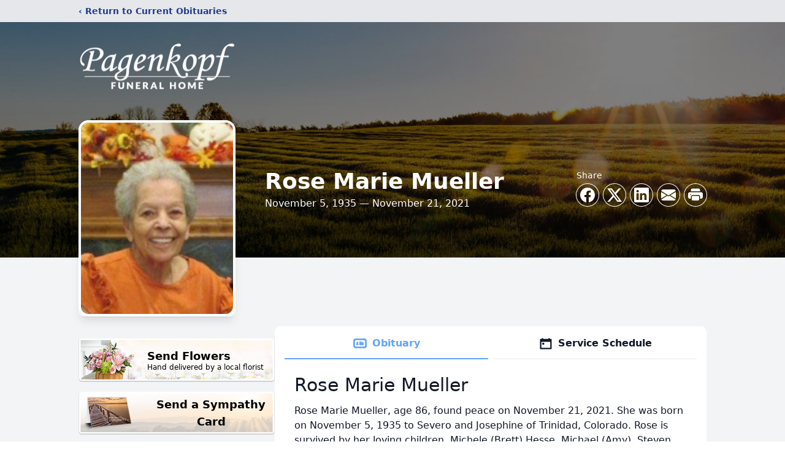

--- FILE ---
content_type: text/html; charset=utf-8
request_url: https://www.google.com/recaptcha/enterprise/anchor?ar=1&k=6LeQ1cUqAAAAAPliUW4B0X1NZqybrLdpkn7Znxhx&co=aHR0cHM6Ly93d3cucGFnZW5rb3BmLmNvbTo0NDM.&hl=en&type=image&v=PoyoqOPhxBO7pBk68S4YbpHZ&theme=light&size=invisible&badge=bottomright&anchor-ms=20000&execute-ms=30000&cb=c06zpo5lqno4
body_size: 48648
content:
<!DOCTYPE HTML><html dir="ltr" lang="en"><head><meta http-equiv="Content-Type" content="text/html; charset=UTF-8">
<meta http-equiv="X-UA-Compatible" content="IE=edge">
<title>reCAPTCHA</title>
<style type="text/css">
/* cyrillic-ext */
@font-face {
  font-family: 'Roboto';
  font-style: normal;
  font-weight: 400;
  font-stretch: 100%;
  src: url(//fonts.gstatic.com/s/roboto/v48/KFO7CnqEu92Fr1ME7kSn66aGLdTylUAMa3GUBHMdazTgWw.woff2) format('woff2');
  unicode-range: U+0460-052F, U+1C80-1C8A, U+20B4, U+2DE0-2DFF, U+A640-A69F, U+FE2E-FE2F;
}
/* cyrillic */
@font-face {
  font-family: 'Roboto';
  font-style: normal;
  font-weight: 400;
  font-stretch: 100%;
  src: url(//fonts.gstatic.com/s/roboto/v48/KFO7CnqEu92Fr1ME7kSn66aGLdTylUAMa3iUBHMdazTgWw.woff2) format('woff2');
  unicode-range: U+0301, U+0400-045F, U+0490-0491, U+04B0-04B1, U+2116;
}
/* greek-ext */
@font-face {
  font-family: 'Roboto';
  font-style: normal;
  font-weight: 400;
  font-stretch: 100%;
  src: url(//fonts.gstatic.com/s/roboto/v48/KFO7CnqEu92Fr1ME7kSn66aGLdTylUAMa3CUBHMdazTgWw.woff2) format('woff2');
  unicode-range: U+1F00-1FFF;
}
/* greek */
@font-face {
  font-family: 'Roboto';
  font-style: normal;
  font-weight: 400;
  font-stretch: 100%;
  src: url(//fonts.gstatic.com/s/roboto/v48/KFO7CnqEu92Fr1ME7kSn66aGLdTylUAMa3-UBHMdazTgWw.woff2) format('woff2');
  unicode-range: U+0370-0377, U+037A-037F, U+0384-038A, U+038C, U+038E-03A1, U+03A3-03FF;
}
/* math */
@font-face {
  font-family: 'Roboto';
  font-style: normal;
  font-weight: 400;
  font-stretch: 100%;
  src: url(//fonts.gstatic.com/s/roboto/v48/KFO7CnqEu92Fr1ME7kSn66aGLdTylUAMawCUBHMdazTgWw.woff2) format('woff2');
  unicode-range: U+0302-0303, U+0305, U+0307-0308, U+0310, U+0312, U+0315, U+031A, U+0326-0327, U+032C, U+032F-0330, U+0332-0333, U+0338, U+033A, U+0346, U+034D, U+0391-03A1, U+03A3-03A9, U+03B1-03C9, U+03D1, U+03D5-03D6, U+03F0-03F1, U+03F4-03F5, U+2016-2017, U+2034-2038, U+203C, U+2040, U+2043, U+2047, U+2050, U+2057, U+205F, U+2070-2071, U+2074-208E, U+2090-209C, U+20D0-20DC, U+20E1, U+20E5-20EF, U+2100-2112, U+2114-2115, U+2117-2121, U+2123-214F, U+2190, U+2192, U+2194-21AE, U+21B0-21E5, U+21F1-21F2, U+21F4-2211, U+2213-2214, U+2216-22FF, U+2308-230B, U+2310, U+2319, U+231C-2321, U+2336-237A, U+237C, U+2395, U+239B-23B7, U+23D0, U+23DC-23E1, U+2474-2475, U+25AF, U+25B3, U+25B7, U+25BD, U+25C1, U+25CA, U+25CC, U+25FB, U+266D-266F, U+27C0-27FF, U+2900-2AFF, U+2B0E-2B11, U+2B30-2B4C, U+2BFE, U+3030, U+FF5B, U+FF5D, U+1D400-1D7FF, U+1EE00-1EEFF;
}
/* symbols */
@font-face {
  font-family: 'Roboto';
  font-style: normal;
  font-weight: 400;
  font-stretch: 100%;
  src: url(//fonts.gstatic.com/s/roboto/v48/KFO7CnqEu92Fr1ME7kSn66aGLdTylUAMaxKUBHMdazTgWw.woff2) format('woff2');
  unicode-range: U+0001-000C, U+000E-001F, U+007F-009F, U+20DD-20E0, U+20E2-20E4, U+2150-218F, U+2190, U+2192, U+2194-2199, U+21AF, U+21E6-21F0, U+21F3, U+2218-2219, U+2299, U+22C4-22C6, U+2300-243F, U+2440-244A, U+2460-24FF, U+25A0-27BF, U+2800-28FF, U+2921-2922, U+2981, U+29BF, U+29EB, U+2B00-2BFF, U+4DC0-4DFF, U+FFF9-FFFB, U+10140-1018E, U+10190-1019C, U+101A0, U+101D0-101FD, U+102E0-102FB, U+10E60-10E7E, U+1D2C0-1D2D3, U+1D2E0-1D37F, U+1F000-1F0FF, U+1F100-1F1AD, U+1F1E6-1F1FF, U+1F30D-1F30F, U+1F315, U+1F31C, U+1F31E, U+1F320-1F32C, U+1F336, U+1F378, U+1F37D, U+1F382, U+1F393-1F39F, U+1F3A7-1F3A8, U+1F3AC-1F3AF, U+1F3C2, U+1F3C4-1F3C6, U+1F3CA-1F3CE, U+1F3D4-1F3E0, U+1F3ED, U+1F3F1-1F3F3, U+1F3F5-1F3F7, U+1F408, U+1F415, U+1F41F, U+1F426, U+1F43F, U+1F441-1F442, U+1F444, U+1F446-1F449, U+1F44C-1F44E, U+1F453, U+1F46A, U+1F47D, U+1F4A3, U+1F4B0, U+1F4B3, U+1F4B9, U+1F4BB, U+1F4BF, U+1F4C8-1F4CB, U+1F4D6, U+1F4DA, U+1F4DF, U+1F4E3-1F4E6, U+1F4EA-1F4ED, U+1F4F7, U+1F4F9-1F4FB, U+1F4FD-1F4FE, U+1F503, U+1F507-1F50B, U+1F50D, U+1F512-1F513, U+1F53E-1F54A, U+1F54F-1F5FA, U+1F610, U+1F650-1F67F, U+1F687, U+1F68D, U+1F691, U+1F694, U+1F698, U+1F6AD, U+1F6B2, U+1F6B9-1F6BA, U+1F6BC, U+1F6C6-1F6CF, U+1F6D3-1F6D7, U+1F6E0-1F6EA, U+1F6F0-1F6F3, U+1F6F7-1F6FC, U+1F700-1F7FF, U+1F800-1F80B, U+1F810-1F847, U+1F850-1F859, U+1F860-1F887, U+1F890-1F8AD, U+1F8B0-1F8BB, U+1F8C0-1F8C1, U+1F900-1F90B, U+1F93B, U+1F946, U+1F984, U+1F996, U+1F9E9, U+1FA00-1FA6F, U+1FA70-1FA7C, U+1FA80-1FA89, U+1FA8F-1FAC6, U+1FACE-1FADC, U+1FADF-1FAE9, U+1FAF0-1FAF8, U+1FB00-1FBFF;
}
/* vietnamese */
@font-face {
  font-family: 'Roboto';
  font-style: normal;
  font-weight: 400;
  font-stretch: 100%;
  src: url(//fonts.gstatic.com/s/roboto/v48/KFO7CnqEu92Fr1ME7kSn66aGLdTylUAMa3OUBHMdazTgWw.woff2) format('woff2');
  unicode-range: U+0102-0103, U+0110-0111, U+0128-0129, U+0168-0169, U+01A0-01A1, U+01AF-01B0, U+0300-0301, U+0303-0304, U+0308-0309, U+0323, U+0329, U+1EA0-1EF9, U+20AB;
}
/* latin-ext */
@font-face {
  font-family: 'Roboto';
  font-style: normal;
  font-weight: 400;
  font-stretch: 100%;
  src: url(//fonts.gstatic.com/s/roboto/v48/KFO7CnqEu92Fr1ME7kSn66aGLdTylUAMa3KUBHMdazTgWw.woff2) format('woff2');
  unicode-range: U+0100-02BA, U+02BD-02C5, U+02C7-02CC, U+02CE-02D7, U+02DD-02FF, U+0304, U+0308, U+0329, U+1D00-1DBF, U+1E00-1E9F, U+1EF2-1EFF, U+2020, U+20A0-20AB, U+20AD-20C0, U+2113, U+2C60-2C7F, U+A720-A7FF;
}
/* latin */
@font-face {
  font-family: 'Roboto';
  font-style: normal;
  font-weight: 400;
  font-stretch: 100%;
  src: url(//fonts.gstatic.com/s/roboto/v48/KFO7CnqEu92Fr1ME7kSn66aGLdTylUAMa3yUBHMdazQ.woff2) format('woff2');
  unicode-range: U+0000-00FF, U+0131, U+0152-0153, U+02BB-02BC, U+02C6, U+02DA, U+02DC, U+0304, U+0308, U+0329, U+2000-206F, U+20AC, U+2122, U+2191, U+2193, U+2212, U+2215, U+FEFF, U+FFFD;
}
/* cyrillic-ext */
@font-face {
  font-family: 'Roboto';
  font-style: normal;
  font-weight: 500;
  font-stretch: 100%;
  src: url(//fonts.gstatic.com/s/roboto/v48/KFO7CnqEu92Fr1ME7kSn66aGLdTylUAMa3GUBHMdazTgWw.woff2) format('woff2');
  unicode-range: U+0460-052F, U+1C80-1C8A, U+20B4, U+2DE0-2DFF, U+A640-A69F, U+FE2E-FE2F;
}
/* cyrillic */
@font-face {
  font-family: 'Roboto';
  font-style: normal;
  font-weight: 500;
  font-stretch: 100%;
  src: url(//fonts.gstatic.com/s/roboto/v48/KFO7CnqEu92Fr1ME7kSn66aGLdTylUAMa3iUBHMdazTgWw.woff2) format('woff2');
  unicode-range: U+0301, U+0400-045F, U+0490-0491, U+04B0-04B1, U+2116;
}
/* greek-ext */
@font-face {
  font-family: 'Roboto';
  font-style: normal;
  font-weight: 500;
  font-stretch: 100%;
  src: url(//fonts.gstatic.com/s/roboto/v48/KFO7CnqEu92Fr1ME7kSn66aGLdTylUAMa3CUBHMdazTgWw.woff2) format('woff2');
  unicode-range: U+1F00-1FFF;
}
/* greek */
@font-face {
  font-family: 'Roboto';
  font-style: normal;
  font-weight: 500;
  font-stretch: 100%;
  src: url(//fonts.gstatic.com/s/roboto/v48/KFO7CnqEu92Fr1ME7kSn66aGLdTylUAMa3-UBHMdazTgWw.woff2) format('woff2');
  unicode-range: U+0370-0377, U+037A-037F, U+0384-038A, U+038C, U+038E-03A1, U+03A3-03FF;
}
/* math */
@font-face {
  font-family: 'Roboto';
  font-style: normal;
  font-weight: 500;
  font-stretch: 100%;
  src: url(//fonts.gstatic.com/s/roboto/v48/KFO7CnqEu92Fr1ME7kSn66aGLdTylUAMawCUBHMdazTgWw.woff2) format('woff2');
  unicode-range: U+0302-0303, U+0305, U+0307-0308, U+0310, U+0312, U+0315, U+031A, U+0326-0327, U+032C, U+032F-0330, U+0332-0333, U+0338, U+033A, U+0346, U+034D, U+0391-03A1, U+03A3-03A9, U+03B1-03C9, U+03D1, U+03D5-03D6, U+03F0-03F1, U+03F4-03F5, U+2016-2017, U+2034-2038, U+203C, U+2040, U+2043, U+2047, U+2050, U+2057, U+205F, U+2070-2071, U+2074-208E, U+2090-209C, U+20D0-20DC, U+20E1, U+20E5-20EF, U+2100-2112, U+2114-2115, U+2117-2121, U+2123-214F, U+2190, U+2192, U+2194-21AE, U+21B0-21E5, U+21F1-21F2, U+21F4-2211, U+2213-2214, U+2216-22FF, U+2308-230B, U+2310, U+2319, U+231C-2321, U+2336-237A, U+237C, U+2395, U+239B-23B7, U+23D0, U+23DC-23E1, U+2474-2475, U+25AF, U+25B3, U+25B7, U+25BD, U+25C1, U+25CA, U+25CC, U+25FB, U+266D-266F, U+27C0-27FF, U+2900-2AFF, U+2B0E-2B11, U+2B30-2B4C, U+2BFE, U+3030, U+FF5B, U+FF5D, U+1D400-1D7FF, U+1EE00-1EEFF;
}
/* symbols */
@font-face {
  font-family: 'Roboto';
  font-style: normal;
  font-weight: 500;
  font-stretch: 100%;
  src: url(//fonts.gstatic.com/s/roboto/v48/KFO7CnqEu92Fr1ME7kSn66aGLdTylUAMaxKUBHMdazTgWw.woff2) format('woff2');
  unicode-range: U+0001-000C, U+000E-001F, U+007F-009F, U+20DD-20E0, U+20E2-20E4, U+2150-218F, U+2190, U+2192, U+2194-2199, U+21AF, U+21E6-21F0, U+21F3, U+2218-2219, U+2299, U+22C4-22C6, U+2300-243F, U+2440-244A, U+2460-24FF, U+25A0-27BF, U+2800-28FF, U+2921-2922, U+2981, U+29BF, U+29EB, U+2B00-2BFF, U+4DC0-4DFF, U+FFF9-FFFB, U+10140-1018E, U+10190-1019C, U+101A0, U+101D0-101FD, U+102E0-102FB, U+10E60-10E7E, U+1D2C0-1D2D3, U+1D2E0-1D37F, U+1F000-1F0FF, U+1F100-1F1AD, U+1F1E6-1F1FF, U+1F30D-1F30F, U+1F315, U+1F31C, U+1F31E, U+1F320-1F32C, U+1F336, U+1F378, U+1F37D, U+1F382, U+1F393-1F39F, U+1F3A7-1F3A8, U+1F3AC-1F3AF, U+1F3C2, U+1F3C4-1F3C6, U+1F3CA-1F3CE, U+1F3D4-1F3E0, U+1F3ED, U+1F3F1-1F3F3, U+1F3F5-1F3F7, U+1F408, U+1F415, U+1F41F, U+1F426, U+1F43F, U+1F441-1F442, U+1F444, U+1F446-1F449, U+1F44C-1F44E, U+1F453, U+1F46A, U+1F47D, U+1F4A3, U+1F4B0, U+1F4B3, U+1F4B9, U+1F4BB, U+1F4BF, U+1F4C8-1F4CB, U+1F4D6, U+1F4DA, U+1F4DF, U+1F4E3-1F4E6, U+1F4EA-1F4ED, U+1F4F7, U+1F4F9-1F4FB, U+1F4FD-1F4FE, U+1F503, U+1F507-1F50B, U+1F50D, U+1F512-1F513, U+1F53E-1F54A, U+1F54F-1F5FA, U+1F610, U+1F650-1F67F, U+1F687, U+1F68D, U+1F691, U+1F694, U+1F698, U+1F6AD, U+1F6B2, U+1F6B9-1F6BA, U+1F6BC, U+1F6C6-1F6CF, U+1F6D3-1F6D7, U+1F6E0-1F6EA, U+1F6F0-1F6F3, U+1F6F7-1F6FC, U+1F700-1F7FF, U+1F800-1F80B, U+1F810-1F847, U+1F850-1F859, U+1F860-1F887, U+1F890-1F8AD, U+1F8B0-1F8BB, U+1F8C0-1F8C1, U+1F900-1F90B, U+1F93B, U+1F946, U+1F984, U+1F996, U+1F9E9, U+1FA00-1FA6F, U+1FA70-1FA7C, U+1FA80-1FA89, U+1FA8F-1FAC6, U+1FACE-1FADC, U+1FADF-1FAE9, U+1FAF0-1FAF8, U+1FB00-1FBFF;
}
/* vietnamese */
@font-face {
  font-family: 'Roboto';
  font-style: normal;
  font-weight: 500;
  font-stretch: 100%;
  src: url(//fonts.gstatic.com/s/roboto/v48/KFO7CnqEu92Fr1ME7kSn66aGLdTylUAMa3OUBHMdazTgWw.woff2) format('woff2');
  unicode-range: U+0102-0103, U+0110-0111, U+0128-0129, U+0168-0169, U+01A0-01A1, U+01AF-01B0, U+0300-0301, U+0303-0304, U+0308-0309, U+0323, U+0329, U+1EA0-1EF9, U+20AB;
}
/* latin-ext */
@font-face {
  font-family: 'Roboto';
  font-style: normal;
  font-weight: 500;
  font-stretch: 100%;
  src: url(//fonts.gstatic.com/s/roboto/v48/KFO7CnqEu92Fr1ME7kSn66aGLdTylUAMa3KUBHMdazTgWw.woff2) format('woff2');
  unicode-range: U+0100-02BA, U+02BD-02C5, U+02C7-02CC, U+02CE-02D7, U+02DD-02FF, U+0304, U+0308, U+0329, U+1D00-1DBF, U+1E00-1E9F, U+1EF2-1EFF, U+2020, U+20A0-20AB, U+20AD-20C0, U+2113, U+2C60-2C7F, U+A720-A7FF;
}
/* latin */
@font-face {
  font-family: 'Roboto';
  font-style: normal;
  font-weight: 500;
  font-stretch: 100%;
  src: url(//fonts.gstatic.com/s/roboto/v48/KFO7CnqEu92Fr1ME7kSn66aGLdTylUAMa3yUBHMdazQ.woff2) format('woff2');
  unicode-range: U+0000-00FF, U+0131, U+0152-0153, U+02BB-02BC, U+02C6, U+02DA, U+02DC, U+0304, U+0308, U+0329, U+2000-206F, U+20AC, U+2122, U+2191, U+2193, U+2212, U+2215, U+FEFF, U+FFFD;
}
/* cyrillic-ext */
@font-face {
  font-family: 'Roboto';
  font-style: normal;
  font-weight: 900;
  font-stretch: 100%;
  src: url(//fonts.gstatic.com/s/roboto/v48/KFO7CnqEu92Fr1ME7kSn66aGLdTylUAMa3GUBHMdazTgWw.woff2) format('woff2');
  unicode-range: U+0460-052F, U+1C80-1C8A, U+20B4, U+2DE0-2DFF, U+A640-A69F, U+FE2E-FE2F;
}
/* cyrillic */
@font-face {
  font-family: 'Roboto';
  font-style: normal;
  font-weight: 900;
  font-stretch: 100%;
  src: url(//fonts.gstatic.com/s/roboto/v48/KFO7CnqEu92Fr1ME7kSn66aGLdTylUAMa3iUBHMdazTgWw.woff2) format('woff2');
  unicode-range: U+0301, U+0400-045F, U+0490-0491, U+04B0-04B1, U+2116;
}
/* greek-ext */
@font-face {
  font-family: 'Roboto';
  font-style: normal;
  font-weight: 900;
  font-stretch: 100%;
  src: url(//fonts.gstatic.com/s/roboto/v48/KFO7CnqEu92Fr1ME7kSn66aGLdTylUAMa3CUBHMdazTgWw.woff2) format('woff2');
  unicode-range: U+1F00-1FFF;
}
/* greek */
@font-face {
  font-family: 'Roboto';
  font-style: normal;
  font-weight: 900;
  font-stretch: 100%;
  src: url(//fonts.gstatic.com/s/roboto/v48/KFO7CnqEu92Fr1ME7kSn66aGLdTylUAMa3-UBHMdazTgWw.woff2) format('woff2');
  unicode-range: U+0370-0377, U+037A-037F, U+0384-038A, U+038C, U+038E-03A1, U+03A3-03FF;
}
/* math */
@font-face {
  font-family: 'Roboto';
  font-style: normal;
  font-weight: 900;
  font-stretch: 100%;
  src: url(//fonts.gstatic.com/s/roboto/v48/KFO7CnqEu92Fr1ME7kSn66aGLdTylUAMawCUBHMdazTgWw.woff2) format('woff2');
  unicode-range: U+0302-0303, U+0305, U+0307-0308, U+0310, U+0312, U+0315, U+031A, U+0326-0327, U+032C, U+032F-0330, U+0332-0333, U+0338, U+033A, U+0346, U+034D, U+0391-03A1, U+03A3-03A9, U+03B1-03C9, U+03D1, U+03D5-03D6, U+03F0-03F1, U+03F4-03F5, U+2016-2017, U+2034-2038, U+203C, U+2040, U+2043, U+2047, U+2050, U+2057, U+205F, U+2070-2071, U+2074-208E, U+2090-209C, U+20D0-20DC, U+20E1, U+20E5-20EF, U+2100-2112, U+2114-2115, U+2117-2121, U+2123-214F, U+2190, U+2192, U+2194-21AE, U+21B0-21E5, U+21F1-21F2, U+21F4-2211, U+2213-2214, U+2216-22FF, U+2308-230B, U+2310, U+2319, U+231C-2321, U+2336-237A, U+237C, U+2395, U+239B-23B7, U+23D0, U+23DC-23E1, U+2474-2475, U+25AF, U+25B3, U+25B7, U+25BD, U+25C1, U+25CA, U+25CC, U+25FB, U+266D-266F, U+27C0-27FF, U+2900-2AFF, U+2B0E-2B11, U+2B30-2B4C, U+2BFE, U+3030, U+FF5B, U+FF5D, U+1D400-1D7FF, U+1EE00-1EEFF;
}
/* symbols */
@font-face {
  font-family: 'Roboto';
  font-style: normal;
  font-weight: 900;
  font-stretch: 100%;
  src: url(//fonts.gstatic.com/s/roboto/v48/KFO7CnqEu92Fr1ME7kSn66aGLdTylUAMaxKUBHMdazTgWw.woff2) format('woff2');
  unicode-range: U+0001-000C, U+000E-001F, U+007F-009F, U+20DD-20E0, U+20E2-20E4, U+2150-218F, U+2190, U+2192, U+2194-2199, U+21AF, U+21E6-21F0, U+21F3, U+2218-2219, U+2299, U+22C4-22C6, U+2300-243F, U+2440-244A, U+2460-24FF, U+25A0-27BF, U+2800-28FF, U+2921-2922, U+2981, U+29BF, U+29EB, U+2B00-2BFF, U+4DC0-4DFF, U+FFF9-FFFB, U+10140-1018E, U+10190-1019C, U+101A0, U+101D0-101FD, U+102E0-102FB, U+10E60-10E7E, U+1D2C0-1D2D3, U+1D2E0-1D37F, U+1F000-1F0FF, U+1F100-1F1AD, U+1F1E6-1F1FF, U+1F30D-1F30F, U+1F315, U+1F31C, U+1F31E, U+1F320-1F32C, U+1F336, U+1F378, U+1F37D, U+1F382, U+1F393-1F39F, U+1F3A7-1F3A8, U+1F3AC-1F3AF, U+1F3C2, U+1F3C4-1F3C6, U+1F3CA-1F3CE, U+1F3D4-1F3E0, U+1F3ED, U+1F3F1-1F3F3, U+1F3F5-1F3F7, U+1F408, U+1F415, U+1F41F, U+1F426, U+1F43F, U+1F441-1F442, U+1F444, U+1F446-1F449, U+1F44C-1F44E, U+1F453, U+1F46A, U+1F47D, U+1F4A3, U+1F4B0, U+1F4B3, U+1F4B9, U+1F4BB, U+1F4BF, U+1F4C8-1F4CB, U+1F4D6, U+1F4DA, U+1F4DF, U+1F4E3-1F4E6, U+1F4EA-1F4ED, U+1F4F7, U+1F4F9-1F4FB, U+1F4FD-1F4FE, U+1F503, U+1F507-1F50B, U+1F50D, U+1F512-1F513, U+1F53E-1F54A, U+1F54F-1F5FA, U+1F610, U+1F650-1F67F, U+1F687, U+1F68D, U+1F691, U+1F694, U+1F698, U+1F6AD, U+1F6B2, U+1F6B9-1F6BA, U+1F6BC, U+1F6C6-1F6CF, U+1F6D3-1F6D7, U+1F6E0-1F6EA, U+1F6F0-1F6F3, U+1F6F7-1F6FC, U+1F700-1F7FF, U+1F800-1F80B, U+1F810-1F847, U+1F850-1F859, U+1F860-1F887, U+1F890-1F8AD, U+1F8B0-1F8BB, U+1F8C0-1F8C1, U+1F900-1F90B, U+1F93B, U+1F946, U+1F984, U+1F996, U+1F9E9, U+1FA00-1FA6F, U+1FA70-1FA7C, U+1FA80-1FA89, U+1FA8F-1FAC6, U+1FACE-1FADC, U+1FADF-1FAE9, U+1FAF0-1FAF8, U+1FB00-1FBFF;
}
/* vietnamese */
@font-face {
  font-family: 'Roboto';
  font-style: normal;
  font-weight: 900;
  font-stretch: 100%;
  src: url(//fonts.gstatic.com/s/roboto/v48/KFO7CnqEu92Fr1ME7kSn66aGLdTylUAMa3OUBHMdazTgWw.woff2) format('woff2');
  unicode-range: U+0102-0103, U+0110-0111, U+0128-0129, U+0168-0169, U+01A0-01A1, U+01AF-01B0, U+0300-0301, U+0303-0304, U+0308-0309, U+0323, U+0329, U+1EA0-1EF9, U+20AB;
}
/* latin-ext */
@font-face {
  font-family: 'Roboto';
  font-style: normal;
  font-weight: 900;
  font-stretch: 100%;
  src: url(//fonts.gstatic.com/s/roboto/v48/KFO7CnqEu92Fr1ME7kSn66aGLdTylUAMa3KUBHMdazTgWw.woff2) format('woff2');
  unicode-range: U+0100-02BA, U+02BD-02C5, U+02C7-02CC, U+02CE-02D7, U+02DD-02FF, U+0304, U+0308, U+0329, U+1D00-1DBF, U+1E00-1E9F, U+1EF2-1EFF, U+2020, U+20A0-20AB, U+20AD-20C0, U+2113, U+2C60-2C7F, U+A720-A7FF;
}
/* latin */
@font-face {
  font-family: 'Roboto';
  font-style: normal;
  font-weight: 900;
  font-stretch: 100%;
  src: url(//fonts.gstatic.com/s/roboto/v48/KFO7CnqEu92Fr1ME7kSn66aGLdTylUAMa3yUBHMdazQ.woff2) format('woff2');
  unicode-range: U+0000-00FF, U+0131, U+0152-0153, U+02BB-02BC, U+02C6, U+02DA, U+02DC, U+0304, U+0308, U+0329, U+2000-206F, U+20AC, U+2122, U+2191, U+2193, U+2212, U+2215, U+FEFF, U+FFFD;
}

</style>
<link rel="stylesheet" type="text/css" href="https://www.gstatic.com/recaptcha/releases/PoyoqOPhxBO7pBk68S4YbpHZ/styles__ltr.css">
<script nonce="8D03CF4YjuPdDObdaqIT8g" type="text/javascript">window['__recaptcha_api'] = 'https://www.google.com/recaptcha/enterprise/';</script>
<script type="text/javascript" src="https://www.gstatic.com/recaptcha/releases/PoyoqOPhxBO7pBk68S4YbpHZ/recaptcha__en.js" nonce="8D03CF4YjuPdDObdaqIT8g">
      
    </script></head>
<body><div id="rc-anchor-alert" class="rc-anchor-alert"></div>
<input type="hidden" id="recaptcha-token" value="[base64]">
<script type="text/javascript" nonce="8D03CF4YjuPdDObdaqIT8g">
      recaptcha.anchor.Main.init("[\x22ainput\x22,[\x22bgdata\x22,\x22\x22,\[base64]/[base64]/[base64]/ZyhXLGgpOnEoW04sMjEsbF0sVywwKSxoKSxmYWxzZSxmYWxzZSl9Y2F0Y2goayl7RygzNTgsVyk/[base64]/[base64]/[base64]/[base64]/[base64]/[base64]/[base64]/bmV3IEJbT10oRFswXSk6dz09Mj9uZXcgQltPXShEWzBdLERbMV0pOnc9PTM/bmV3IEJbT10oRFswXSxEWzFdLERbMl0pOnc9PTQ/[base64]/[base64]/[base64]/[base64]/[base64]\\u003d\x22,\[base64]\x22,\x22SsOZM8Oow6vDosOxJcOxw54bIMOLwo8AwohtwrfCvMKpMsKvwonDj8KSPMObw5/Du8O2w4fDum/Dnzdqw5ZgNcKPwpbCtMKRbMKdw4fDu8OyHzYgw6/DusO5F8KnRsKKwqwDcMOnBMKew7FAbcKWYDBBwpbCr8O/FD9MDcKzwoTDmgZOWQrCvsOLF8OEeG8CVGjDkcKnJxdebnsLFMKzVGfDnMOsb8KlLMOTwo/[base64]/DqMKlwoXCkcOlDRLCvMKDw5PDtGYFwofCoWHDn8OIe8KHwrLCqsKAZz/DikPCucKyN8KMwrzCqFt4w6LCs8OGw7NrD8KvD1/[base64]/Dp3UQV8KGUS3CqsO1E2piPmTDucOKwqvCryAUXsOow7rCtzFwG0nDqzjDi28rwq9DMsKRw5zChcKLCRwIw5LCoyrCngN0wrExw4LCukIqfhcWwobCgMK4IsKSEjfChUTDjsKowq/Dpn5LRMK+dXzDti7CqcO9woFgWD/[base64]/CqcKueArDvcO4wrbCvS0wZMO+ZcOIw74zd8Olw4vCtB0BwpjDgcOrFgbDni3CkcKMw43Dui7Do1EJf8KvHHvDpW/CssO5w7UnYcKqRSE2f8K1w6PCoSTDksKdBcO5wrfDlMKnwqsMdB3ChW7DnX06w45VwozDvsKWw7nDpMK+w7PDnipbbsKRSWwEYHjDl3h3wrnCpX7CoGDCrsOSwo81w6QoPMK8SsKafMKew5xPeTrDrMKHw7BTaMOQfDvCr8Kow7nCo8OHfyjClAIaRsKvw6/[base64]/[base64]/fcKjeMKTDyLDg0TDo8KzKcOyScO1WMKiRH1Rw4Azw5gEw4h8IcOJw7fDrF3Ch8OYw7fCkcKgw57Cv8KFwq/[base64]/DucOIw4fDvsODEhQ7wrHDox7DjcKJw5Rfw7YfJMKzBsKWQMK6GynDtH7CkMOfEntMw61cwo5ywrbDhFsVcWEJMcONwrBrRCfCq8KOesKTPcKpw7xqw4HDmC/CjG/[base64]/CpcKmwqxrwoUWQGvCiwLDisKmw5PDh8OQBjR9fEQBMkXDmmrClzLDkAFnwovCiDrCgyjDg8OFw6cXwogGNm9eYsOTw7LDjg0RwozConF2wrTCpEs2w5sXw7x2w7YDwo/DucOqCMOfwrl9TFtnw6LDonLCmMKwUlYQwqDCki8TO8KsDyE+OhRqMMOZwrrCvMKGYsKfwrbDghHDjQXCoDUrw7DCsD3DmjjDpMOeZmElwrHCu0DDvSLCqsKCEjQ7UsKmw6pLAyPDnMKGw7rCrsK4WsOPwpYVYCM0ECTDojHDgcO/DcKhLHnDqSgKV8KDwrg0w5tTw7zDpMK2wojCgMKfXcOnYAjDmsODwr3CpUVFwo0qcMKFw5N9fcODEX7DugnCvAUhL8KabFrDhsK1wq7DpR/Drz7CocKKem5vwrjCtQ7CpmbCjhB1EMKKYsOqKEvDo8OWwpLDiMO5T1fChjYsL8OWSMOAwoZywq/ChcO+LcOgw7HCiwHDoQnCmD5SScKCWXAKw5nCg19QX8O+w6XCg1rDvH83wpMtwrIYAm3CqELDgWXDvC/Dv1jDkxnCgMOhwpMNw4R1w7TCp1NMwoJJwpvCuSLCgMKdw57ChcOfXsO6w754IkEtwr/Cr8KEwoUSw4HCscKfBCnDoRfDj3XChsO/S8Ouw4low65JwrB1w4sbw649w4PDkcKmXcO7wrvDgsKXVcKWGcK9LcKyEMOhw6jCp0gLwrA0wqd9wqPDkGfDiXvCtzLDgVHDoAjCoh4mJh8qwqTDukzDlsOyCm0vJl7CssO7eAvCtgvDngvDoMOJw7zDt8KfNT/DhBcBwqI8w6RJwpFuwrhqb8KvUXd6XQ/[base64]/CqcK3fzDDsyEXfSzCiMOcPMKbwoHDigDCq1kNP8KLwqtmw7x6ayw1w7TDvsKSfcO0QcK3wo9RwofCvmrDqcKgJRbDsgPCrsO4w4ZvIGfCh0NZwoY+w6o/a3/DrMOyw6s7LXjCvMKuQDLDh2cXwqTCoGLCqVbDrx4lwqHDsSTDoRVNDE1Cw6fCuCHCs8K4cQZIacOMAlrCgsOuw6vDpi7DmcKXXE9/w4JXw517XCvDoA3DqMORw6Q9w4vDlwrDhj0kwrXDlQNrLEoGwp0HwqzDpsOLw5MIw5YfPMOecyZHIAdELFnCrMK1w5w7w50hwrDDtsKtNsKmX8KWAiHCh3fDs8O5SwAkD0BJw6dIMTrDkMKkccKawoHDjWjCm8KgwonDr8KQw4/DvgbClsOxDGTDhsKYwpTDl8K/w6vCusOEGxDCnF7Dr8ORwo/Ct8O4XMOWw7DCrEZQCEwCHMOCbk84OcOuGMKzKFZ2wrrCj8OaaMOLfWcwwpHDkhRTwrAiAsKawrzCiUsNw4giNsKPw7XDucOCw4rCh8KwDMKAWyFFDyXDlsKvw6cywrNOTlMBw4/DhlzDmsKUw7/Cr8OCwqbCqsOUwrVVRMOFdjfCrw7DuMOVwpx8OcKNOR3Csg/DrMOpw6rDrMKbQwHCgcK8FQDCoi0PUsKTw7DDgcOUw7NTMhJZN2jChsKbwrsdB8OMREvCt8KPM0rDq8KrwqJVE8K8QMKJW8KBfcKXwox+w5PCmBgawrZawq/[base64]/Cm8O4wpnCtAvCgwfDvg49w7PDhsK1w7ETw51Aa2rCs8KFw7LCjMO2S8O8XcOQwqZSwosTbzfCkcKcwoPCu3MPVU7DrcOgV8OwwqdOwoPCuhNiFsO0N8K7SBzCmgggHXzDqXHDv8OVwqMxUsKUS8Klw4lEGMKBL8O8wr7CknnCjMOrw6UrYsOOQDkteMOow6bCpMOpw4/CnV5Pw75/[base64]/[base64]/DllnCilt3wrvCssK4PzYdw57Dhx/ClcO/GcOIw745wrUHw5YpXcOVB8Ksw5jDnMKSGiJRw7DDnsKhw5Q5WcOIwrjCmS7ChsO4w4BLw4fCvMK3wqrCscKEw6fCg8Ktw6dUwo/DusOLUk4EY8KAwqrDhMOUw59RNhczw75mY03CuTfDp8OWw5HDscKmVMK6fwrDmncOwockw7dGwqrClmfDs8KgfG3CugbDh8OjwqrDqAvDnRrCt8O3wrlkaA/[base64]/VsKWwrl3w7hYwrt4esOpb3I/NgDCuF7CjhQzHQI9RhDDg8KPw5M5w6DDusOTw7New7HCtMOTHEV6w7LCgATDtlBOSMKKXsKBw4rDmcK9wpLDr8KmcVnDhsO8emTDqDkBU2hxwrB6woo4w6/[base64]/[base64]/[base64]/CsEnDuMOCXnhiw4BiW0Maw7/[base64]/DqMKjwrPDi8O/ZF7ChxoKI8K/wq7DgUUmwptZZkvCqThrw6DCtMKxawrDucKgacODw5HDihkNA8Ojwr7CuGdDN8OTw5ELw4pOw6TDkgTDth4IEsOAwrgIw4UQw5MfZcOGeDDDoMKVw5RPQcKqf8KXJ17DhcK/Lhl4w5Y+w4/DpcKXejbCq8OlaMOHSMKta8OcfsKfHMKZwovCmSBxwq5RfsObHcK5w5p/w51kfcO9XcKNesO2JsKTw6E6f0rCuEHDlMOSwqnDsMOwQ8KMw5PDkMKmw6dXJ8KhLMOLw6EOwqFxw5Byw7lkw4nDjsOxw5jDu2lXa8KXJ8KNw61PwqzCpsKaw7Q5SjlTw4DDvkFvLV7Cn0MmMcKdw4MRwpLCnFBXwrjDvzfDtcOiwovDrcOvw7jCvsK5wqQWRMK5C3/Ct8OANcOoYcKewpYGw5XDuF4fwrDDqVtLw5zDhlEjfyjDvFTCrsK3wo7DgMOZw71aMgFewrbCosKXIMK7woJHw73CnsOxw6DDucKPa8Klw7vCvhkLw68qZgcUw6Ine8OVWANJw6EXwp/Cq2kRwqTCncKuAQx9agnDtnbCj8KXw6HDjMKdw6NgXm1yw5TCoy7DnsKzcV1QwrvCl8K0w7tPEVkJw6PDmkDCvsKQwpMMT8K0Q8KzwqXDoXLCr8OKwodHw4g4AcO1wpsjTcKTw6jCqsKLwoPCqGrDm8KAw4BkwpFPwp1BRcOGw7ZawrfCiwBWXVrDosO8w6E+JxU/w5vDhjzCl8Knw5UEw7bDtznDuCFgV2XDhU3DokAHLmjDvgfCvMK+woTCisKsw4kqVsK9asK/[base64]/CicOzw4bCg1EhcsKSw74Mw7wbwrY8eTxnOQsUw6/DjBwGI8KBwrFPwqdNwrLCpMKqw4/[base64]/w67Di8KadsKEM27DsRXCrcK2aMO3JcK/woYIwq/CqgsIfMK/w5QZwolAwoB9w6Zyw7NMwqXDs8KdBH7DhRcjQH7CggzChxQNBi8uw5Jww7DDisO4w68fEMOoa1FQZMKVNMKWbMO9wpxqwpAKd8KGKx52wqHCisKawq/DoCl8Y0/CrR13CMKPRnnCsWrCq3bClcKyJsKbw7/[base64]/[base64]/[base64]/[base64]/Du8O4w4vDsMOwSMO5wqfDhcOyw5nCty57d8K9Sw7DhcKVw7Q3w6bDnMOOYcKHQTXDuhPCvkh1w6PClcK/w4dXcUE6O8OPFGzCqsOYw6LDnydwfcOkEyrDslwYw7rDgcKCMjzDuV0Bw6nCgQXCnix6LVLCrQAuGhkCFMKVwq/DsDPDisKMeDsHw6BBwr/CuVE6HMOeIALDsHYTwq3CqgocRcKSwoLDgjhKLRDCj8KgCxIJQFrDo2xrw7plwokfbEJ7w5o9BMOob8K4fQQWEVd/w47Dv8Kha3jCuyA+WnfCpVNhHMKRMcKnwpNPQwoyw4Umw4DCnmHCnsK3wqgnZWbDgcKiTXDCmCY9w5twGgdpFXpiwq7DmsKFw5zChcKRwrnCk1vCgmxJIMO9wodzaMOMAEnCkDhAwpPDpsOMwp3DssONwq/DljzDilzDhMO4wp10wrnCusOkD1QVU8KQw5jDhXLDkRjCkxXCtcKqEQ5ZFm0LWlFiw58Vw6B7wqPCmsKtwqczw5/CkmTCrnfDlC5vWMK8DjAMNsORFcOuwr7DoMKQLlB2wqXCusK3w4liwrTDicOgVDvDjcOaWBnDhGw/[base64]/XnJNw6liwr3DlMKPJ2FrMsKUwqHDgsOZOMOnwrHDusKhIl7DsHtyw6gaIVExw55ew7/[base64]/DvA3Dl8O+w4hhwqFMfVVwwqXDisOMw77ClMOVwrfDjMOBw446woUPHcKdVMOXw5HClcK9w6fDusKnwoclw5LDqAV1ZUAFX8OIw7kbw6rCqm/CpR/Dg8Ojw43Dmi7CmsKawoBsw4DCg3bDgGELwqJ/NcKNSsKxL2TDkcKmwrcyJMOVURZvWsKVwolOw5bClkbDq8O5w7IhCEsjw54hVGJVw4BWfcOjO0zDj8KxNzbCkMKJHcK2PhnCmTHCgMOTw4PCp8KiJRtzw6h/wpt4I0FsOMOODcKowq7CmsOlKkrDk8OSwrQNwqofw7N2wrXCncK6ZsOlw6TDgGDDgW/DiMKVJcK9Hxcbw7bCpsOlwobCkg5Zw4DCucOzw4gIG8OjOcOmPcOTfwtpR8Opw67Co3EGS8OvVFE0cijCrzjDrcK1NG9tw67DsksnwrQ9P3DDjSJgw4rDkF/[base64]/CtcKtwocXw4vDr8KeCWjCmsKDdBvCh8K/XwPCi17CqMO2fgbCsRbDpcKswp5kbsO1XMOeJ8KODEfDp8OMcsK9A8OnYcOkwqrDqcKQBTAqw4XCucO8JXDCu8OYGcKsAMO1wpZmw5h4NcKmwpDDssOAccKoLnLCr1nCvsOmwrQSwqFtw5duw4rCk1/DtXLCkDnCsBPDk8OTCMOcwonCs8K1wpPDgsOPwq3DikgIdsO/V2DDmDgbw6DDqm17w7NNF3bCg0jCml7CmsKeY8OsMsKZVcKlUEdVDElowpFTG8OAw77ChkwGw60uw7TCgsKMSMKTw7l9w5HDlU7CkyQNORzDrUTCtj8dw71/w49OEzjDncOSw7XCvsKIw6MNw6/Dp8Oyw6ZDwroeXsOgdcO6PMKLUcOdw6vCjsOzw5PDr8KzLFM9My1fwr3Dr8KiOlTCi25iCMO7CMO/w5fChcK1McOYccKMwo7DucO8woHDmsOLJyx0w6ZIwpU4N8OXDcO5R8OTw4hFNMK3I2TCmlPDksKEwp0OF3zCjD3Cr8K2RsOec8OYPcO/w6l/EMK3YxYcRg/DjEXDncK7w4VVPH/[base64]/[base64]/CmQnDksKFwr/Dv8OdwqwTw4DDui1wDH9Aw7oVYMKKPsOkKcOJwr4mVgXCnCDDvSPDg8OWIQXDsMOnwq3CqTAww5vCncOSXDXDg3BkacKuQFzDlAweDUwDKMOgf3M5Rm7DjkjDt3rDn8Kmw5XDjMOVN8OtDHPDiMKNaldYGsOFw698H1/DmXxGAMKWw6HCiMO8ScO9wqzClSXDncOEw6QiwonDnAzDo8O3w4wGwpswwpnDo8KRLMKNw5ZTw7nDiEzDhE1kw4bDv0fCog/DisKbFMOoRsOvHGxGwoJRw4AGwoXDrilvbxc7wpQ7KsKfI2AGwqnCuGAZPm3Cs8OrZcO2wpVGw5XCjMOrdMOEw7/[base64]/DqwDDsVbDosKaw5HCiUQbF0Q9cjc1Q8KbZsKBw6zCoH7ChnIKw4PCtXpGOEDDjAfDk8KDwqfCmm89TMOKwpg0w69BwojDocKAw5E7S8O4IjJmwqZhw5zChMKrdzcJeCoAw7VHwogtwr3Cr0bChsKRwokRAsKfwrTChVPCtyPDtcKNWTPDtANHJDLDm8K/[base64]/CtRY5HwrDnm0twrtawofDqMKBT8K9CMKwNsORw7HDpMKCwr9Qw5Yhw5LDj2/ClR03eHBkw5lPw6TClRFcV2IvZgRHwqtxVXhdAMO7wozCgGTCsgoXC8OMw4Blw4UowofDosO3wr8jKWTDjMKTDkrCvUILwr58woXCrcKGY8Kbw4Z2w7nCr2VrK8O7w5/DgE/DghjDrMK2woRNwpFAIU5OwonDqsKiw7HChidxw4vDi8KkwqlgQl42wqnDjxbDp3xjw47DvDnDpQ13w4vDhTzCrWA0w4vCuBPDq8O5KcK3fsKdwq/DiwnCi8KMPcOMeC1HwrDDrzPDnsKAwpfDsMK7T8O1worDvyZMDsKlw6PDusKHXcOuw7rCqMKZHMKNwrknw7N4bD48XcOURcOvwpt7wrE5wp5ifGRPJ0DDpR3Du8O3wrsww7BTwovDpmB8IXvCl0QwP8OQDANpWsKwOMKLwqbCqMOww7rDlXFwYsOVw5/Cq8OMOg/[base64]/CjsKew4dfw7rDvMKmThoPEMKwwpTDvMKMwo05bXFNCBFHwq3CssKjwozDusKeSMOedsOCwobDpcOcVWVvwpV9w7RMYlBzw5XCmjnCgDNpbMOjw65XJ3IIwqDCucKDNmbDtXcgYD8WYMKNP8Krwp/[base64]/Dv1bDtkAhwp4pwo7Cr2prwpbCtWTCn1tuwpHDpn0ybMOKw5zDin7DhR1+wr0tw7jCtcKQwpxlMGduD8KrG8KrBsOvwrscw4HCtsKowps0IwUBO8KSHxQnZX52wrjDrDfCkhdhbhISwpzCnSR7w4vCklFuw7TDnmPDncKOIMKiLhQXw6bCrsK/wqLCisONwrjDusOgwrTDlMKewpbDplnDkGdKw7UxwrHDtHvCv8KpA3R0bTkHw5I3EE5nwrUDKMOHKENtCCfCk8KUw7DDuMK3wqt0w6B3wox9IRzDgWfClsKlajs7w5V4d8O9XsKIwoY4aMKDwqogw4J/Dxk1w64iw4ojdsOFJ2TCsirDkX5uw4rDssK1wpfCqsKmw4nDoyfCtFXDmcKaecKQw4XCnsKsGsK/w7TCnxt6wq8POsKOw41Qw69jwpPCj8OjM8Kqw6Fswr8tfQHDo8OfwpnDiTkgwpLDnsK6CsOQw5I9woXDum3DssKzw6/[base64]/Cl8OJDMOTwqHCtmETwpXChMOow6tFCA5NwqTDosK/cxp/H3LDuMOOw43DlFJVbsKqwp/Cu8K7wq7Cs8KmaADCr2nDqMKZMMOSw6RsXWAITRXDj2p+w6zDlVVYUMKzwovCocO+XCBPwpIDw5zDnn/[base64]/wpXCr8OAwroYenvDjwzDvh0TwrA1w6bChcKCbW7DvcOJFRbDhcOVf8O7QmfCtFp+w69mw63ChxgwP8OuHCE0woUjYsKtwqnDrH7DjWDDlHDDmcOpwq3Di8OCUMKEShwgw5pCUwhDZsO7JHPChsKZIMKBw6UzPB/DsREmW17DucKAw4Z5SMOXaQtWw7MIw4kLw6pCwqDCllHClcKiegoiVsKDJ8OYWsOHOHJtw7/Dh0giwowNGTvDjMO/woFnBkBpw7d7wqHClMKCfMK5PClpIFfCmcOGe8O/fcKeeFUuCxHCtcKWTMOjw7TDjSvDilF0VVHDuh49bSsww6XCgxfDh0LDnn3CucK/w4nDvMOMRcOmJ8KnwqBSbUlcVMKew5rCg8KkbsOkcHd6JsKMw61pw4vCsWRIw53CqMOlwr4Dw6hnw4HCmHXCn3jDkR/CncKZY8OVUjpuw5bDribDvAwZR0TCgCTCmsOjwqHDnsOGQH1CwrPDh8K1XEfCv8OVw4x/wo1kesKhFcOyJMKFwoVWHMObw7lxwo/DmhwOUT5cUsOpw79GbcOkVSUKDXIdTsKXX8O1woM2w50Aw5BdfcOHa8KVJcOcCEfCugUawpVow7bDqcOMGD9hTcKLw74eKl3DuVDCpBDDtj8dAS/CsCE2VMK5IcKuQknCusKqwo/CnHfDnsOkw6cgVgxNwpNYw4DCp0ptw4LDmEQheybDisKnMiYCw7JGwrckw6fCuQlxwoDDjcKhOS4jHChyw6Ebwq/DkyUfbcOefA4ow4PCvcOke8O7ZX7CmcO7KsKTwoXDisKUEBd4WQgnw5DDvAMVwojCh8Odwp/[base64]/[base64]/CrxLCswguAMKPWyNAwo3Dg8KHesOcw6pcw5BNwoXDtVbDrcOFAcO4WnZ0wqwFw6MsSW0yw6J4w7bCsDIYw7dWXsOiwpzDtcO6wrx3RcOnVwNfw5A4QsKKw43DjlzDh18hFSVswroDwp/Cv8Kmw6fDhcK4w5bDtcKDUMOFwrLCo1wzGsK8b8K4wp9YwpDDusOEUlnDqMOjHFLCscONesOFJwRZw43CogXCs1fDo8O9w5vDjsK8VlZ8PMOIw6BnGlclwq3CtCI3cMOJw5jCnMKgRlLDpzk+GhnCg13DusK/worDrAvCoMOewrTCl0nCj2HDp0EsHMOiMmxjBH3DoXxDNU5fwpDCvcOwU1JIZWTCjsOCwrh0MiA+BTTCvMO7w57DrsKlw4XDsw7DmsO8wprCjnRjw5vDlMOowr/[base64]/[base64]/DilM5PDp2wq/[base64]/DgQbDo2Jqw5fDjsOjwqHDhRJJw4AFdsOlF8OFw57CgMOoccKmZMOKwoPCt8KgJcO5AsO3KcO0wqPCpMKjw5kQwq/DsyUhw4JwwrkWw4YFwpDDjQbCtULDl8OKwrTDg1IvwrbCu8OmGXRuwpXDlU/CpQ7Dl0vDnG9Uwo0mw7klw700Hg5rGmBaJcOsCcOBwqZVw4XCj2R+dTQgw5nCr8ObN8OXQHYKwr3DqMKxw7bDsMOIwqgZw4rDksOrIcKaw6bCo8OgcAd+w4TCjlzCpRDCoEPCmS3CumnCrS8DUicdw5N0wpzDrxFUwrfCusKrwqnDp8Olw6E+woElHsO/wpdcKHsgw4N7JsODwqZjw60yL1Ivw44tVQXCvMOlEwBywonDuTbDpMKBw5LClcKTwp/DrcKYM8K/AMKJwpctEwlmAX/[base64]/CscOEYsOewoRkYcK4w4tGQ8O/BcO4bwPCgcOsLz/Ciy/[base64]/DoiQqw48kNsOvQ8Krwr5mw5PDsMKAwq7Ck259BwzDn1Fxb8O1w7vDvzkkFsOjMcKQw7zCgCF2agDDhMKRAiXCmzJ2B8O6w6fDvcOCc3/Dq0zCj8KCCMKuJjvDjcKYAcKcwpTCoUduwpXDvsOfeMKMPMOsw7/ChndZWUTCjhrCrTNdw50rw6/DpcKCNMKHSsKMwqF1eV1LwonDt8KBw4LCgsK4wp8OL0dkKsKRdMOcwpNaLFBhwo0kw43DjMODw7gIwrLDkFZYwqLCq0k/[base64]/CgcKiwrhnaQ9nw6DDoAXDmMOlSHFaXWjCjDTDjxl5UVJQw5PCoGkaWMKpXMKtCjTCicOOw5rDpxDDuMOoJ2TDosKkwolKw7E8YRYWeALDscOTN8O8ant9TcO8w4Njw4zDvwrDr10iwp7ClMO6LMOvF1bDoC9Cw4t/wpTDqMKSUUjChSR4LMO1wq7Dq8O9acO2w6rCunnDihwZf8KabWVRQ8KMN8KQwokGwpUHwpjCmMOjw57CiXEuw6zCs1Z9ZMOZwqUAIcKJE2Y3bsOmw53Dg8Oqw7TCtV7CsMK1wovDkwfDoBfDjCXDlsKoAFfDui7CsxfDtwFPwpZywpNGwp/DjSE3wojCoD9/w5PDvDPCr1fDhynDkMOCwp9ow4jDj8OUHALCsynDlAl4USXDgMOMw6vCm8OUFsOewqobwpvCmg52w57CkkFxWsOWw6/CpsKsN8KawrwUw5/[base64]/CjsKrGSDDvsKWd8OXw6vDsE/Cm8KvB1JHwoARwrrDoMKjw7o3PMKybQrDvMK7w5HCiVzDg8OJKsKVwq9ZGSotCiNGK2EFwpbCj8KiAApCw7/Dlx42woI/VMKBwpvCsMKYw4fDr2RHVnkUShwMHTVtwr3DuR4aWsKNw70WwqzDhyZ+U8OkCsK3XcKXwoHCtsOfHUNgURvDt2opPMObAVXCvwwhw6bDgcOrQsKWw5fDj1XCqsKSwqZCwrdRbsKCw7zCj8Kbw65Iw7XDosKfwrrDvjDCsjzCuUXCn8KVw5rDtS/Ci8OfwqnDu8K4HXQ6w4R4w4JBT8KaSz3DlMKGVBXDqcO1Cz/[base64]/OcKrwqQ5FsKkw7F9wrXDv3zCo8OAN8OmCsOBQsKPf8KYTMKlwpkYJCHCk1/[base64]/GsOvw7MeY8K0bQ0PwpbCqMKdwrtvw5TDsMK3BhPCnUXCn1I5CMKgw7Yrwo3CkV0tRnw5GGo7wrAZJ1thAMO+JXI4OVfCscKZDsKkwo/DlMOtw6rDkTIsL8KTwrnDkQ5MOsOVw4dHOnfCjCZXZV0Xw7DDl8O0wrrDhE/DtCVBCcKwZXg8wqrDvFxcwozDtETCrnFOwpfCryhOWwvDp0ZGwpvDlzTCjcKpwq4afMKswo1aAS3DgwbDg14EJsKiw6VtRMOdWkslImAlURbCsTFdIsOZTsO/w6sHdXIGwohhwqnCv3MHA8KRSsOxIAfDrDZWd8Oew5TCqcOzMsOSwopOw6PDrgYTNUo8DMOUIVrCgcOPw7w+E8OGwo0jDHkdw5/DicOnwqXDrcKkDMKww5wLCcKIw6bDqA3CocKMMcKYw4Yhw4XDiT50axzDlsKCOEUwOsOkXmYRPBPCvTTDgcOgw7XDkyYqOBVmPwPCqsOjU8OzOTgDwoEILcOEw7dlJ8OlAMOMwodDAlpCwojDhcOiZT/DqcK9wo19w43CvcKXw4fDs2DDlsOywqhlLsKzGUXCt8OEwpjDvkd+X8OPwoFhw4TDqhsdwo/[base64]/IwDCjRlowot/bxoMV8KqQxxmMlHCugtLf0lGRHZIYmgpbBHCrgYjY8KBw5hNw5LCs8O5LsOsw5ocwrtPX2vDjcKCwoldRhbCmBc0wp3DhcK8UMOmw5FeV8KCwr3DkcKxw6bDg2HDh8Obw7x7MyLChsKsN8K/O8K7PlYWNjV0LwzCvcKRw4/Crg/DgsKBwrlxYcOCwqtHUcKfDsOfPMOfL1PCpxbDo8KoUEPDoMK1TkwICcKqEhYYbsOQW3zDuMK3w6NNw6DClMKTw6Y6wq5/w5XDvXDDjWTCo8KPPsKuKx7CicKLVHzCt8KsdsOmw6Yjw417dm47w6cdIyHCo8K4wonDgUF2wr99MsKSJMOWacKfwoxLNVFywqLDqMKMHsOjw5rCocOCPVJReMKtw5zDl8KTw73CsMKoFlrCq8Oyw7/Ci2/[base64]/[base64]/CrxHDksKrFmzDhTfDnwrDswHCuWpBwpcqRkrCgWbCtVQVM8Ktw6nDqsKZHgLDpXpbw7TDjsOhwrZdLlLDrcKkW8OQBsOSw7BWFk3DqsKPfjXCucKjP1ccR8ORw5TDmRPDkcKBwo7CuB3CnUcGw7HDq8OJVcK0w7HDucO9w6vCkBjDhVMAYsO5B2bDk3jDj25aJMK/EWwYw6l2SS1NB8KGwo3DpMK9IsKWw5HDswcCwq4Yw7/DlQfDksKZwo9OwqzCuE/[base64]/DnW7CusKhajnDsjnDi1FFw4zDgykEwp0rw6TDnyrDpQ5mDhDCoW4NwpHDl2XDuMOAfm7DuzRdwrd/LnHCnsK1wq92w5vCogMLPh5TwqEWU8O0F33DqcOww5psK8KGNMKGwoglwrR4wrZzw4XCiMKZdQjCpATDocOvcMKGw7lLw6bCiMOow6rDnAnCgF/DijttJMK8wrcbwpM2w5UYUMO1Q8Oqwr/CkcOuQQHDhgLDjsOBwrDDtWHChcK7w59AwolSw7w5wp1KLsO6TSXDlcOAfUd/EsKXw5BCf1c2w6AUwozDpDJaccO/wr0Aw5JxN8OsXMKIwojCgsK9XX7CpQzCuF3DvcOEFsKtwpM/[base64]/CjsOqGAdNeizDpRnChkwMQ11Nw4DDnMKnw7LDrsODCMOnAyYEwoZmw4Bgw5/Dr8OCw7N2DMK5R0UhKcOfw48swrQLYwcyw5tES8Ofw7g7w6PCi8KKw6JowoDDlsOoOcO8d8KyGMK9w5PDicKLwrZiME9edUBECcKwwp7CpsKLwqTCkMKtw6VfwrwQc0okcjjCsH98woECEMO3w5vCrTDDmsKWcC/CicK1wpfCusKRAcOZw6/CsMOkw7PCvRPCj2Zmw5rCo8KMwrs/w6lsw7TCs8Kfw6U6VsKEaMO2WMKdw4zDpmIdZUEEw6LClDQowr/[base64]/QR/CjXRvRcO1w5gnwptxB8OuK8OuXCtuw47CmV0KVicYAcO0wrwrLMKhwo3CvQI8wqHCjMKsw5USw408wqLCtMK8w4bCo8OLNjHDosKcwq5swoV1wpBgwocGacKye8OMw5FPw6oTOQPCiETCssK4bcKkbAoAwpcXY8KKTQ/CvBJTRcOkesKWesKNR8OYw4DDrsOJw4fCiMKjPsO9T8OSw5DCpQNhwpPDgQTCtMKFY1LDn3E7L8KjQsO4wprCjxMgXsKxJcO/wpJiSsOeckMrAiXDlB0RwrTCvsKmw4Rcw5k9In9JPhPCoF/DkMKfw60IYkpsw6vDvT3CtU4fNQoYQ8O+wpNRFk96GcOiw7LDg8OECMK1w75iBmAJFcOow5sAMMKEw5vDr8O6F8OpFQ5wwp7DhmnCl8OiISTCj8OiWHQfw4HDlmLDq1zDrnNKwpdGwqg/w4JGwpLCtQLDog3DjAlew7kmw6kLw5fDmMKawq3Ck8OnQFnDpcO2fjYGw6ZywpZ4w5AMw6sTBF5Yw47DlcOUw5/ClMKDwrd6cxJhwo9fdUrCsMOlw7LClMKDwqUkwo8YG01VJSlVR3lLw51Wwo7DmsKUwrbCnlPDj8K1w6LDh3NDw7tEw7Jdw7fDvTXDh8Kqw4TCssOlw6PCpl8eTMKjc8OCw7R/QsKUwoDDv8OcPsOcasKcwoXCg38Ew65xw6LDlcKjKMO0MEnCkMOdw5Vhw7fDhcOiw7HDimcyw5/Dv8OSw6sRwpHCtlFawo5fJ8OnwqbDisK/Hz3CpsOlwrNHGMOCY8Ojw4TDoC7DhXttwo/[base64]/DimnDucOtw5LCiC3DicONFcOaHMKiw4YJf2MZw4piwq02UzHCp3/CiXvCjQHCnjfDucOodMOIw4l2w4rDkEfDqMKnwrJ2wonDs8OSFFlXD8OBbMOawpcewqYWw5giP1DDgwTDpcOXUBjChMKgY014w41RasKRw4wOw5BDUBMQw5rDtx/DvjPDkcOwMMO4GUfDtDZsWsKvw77DtMO3wrXCoBdZJQzDiUzCkMOAw7PDrj3CixfCj8KZYgLDtTHDmwHDkiDCkmzDicKuwos1ZcKVbnXCg1F2DT7ChsKZw4Ekw6slZ8Ocw5Jawr7ClcKHw4o/wpjCl8Kxw7bCmjvDhjsjw7vClhzCjhgCZ3FBVykkwr1nHsO6wo5Rw4BZwprDoy/[base64]/Cp0nCm8Oww7tOwrJFA8K3woPCtcOOw6UZwqZXw4RCw7Enwr5EVsOlIMKaUMOyT8KBwoIFI8OJVcOdwq3DpATCqcO6AVrCvsOow75Hwot/[base64]/DulrCqTViwqNPU8KuwrzDpTVAwr10G1XDgwLCocKYM09dw74tbMKNwqs6VsK1w4AXFX3Cj1XDhiBFw6rCq8KIw4p/w6ksCVjCr8Ozw4LCrlA6wrvDjSnCm8OmfSV2w6coHMOow4dbMsOgUcO3YMOwwr/[base64]/DqCRowq5ADnxaN8OAC8KkwpJyWsO2AEINwpMbMsOJw5MnMcK0w6pBw5l1GSDDrcOFw7N6N8Omw79wRsOOGxnCmA/Cil7CnRjCrinCimFDU8O7b8OEwokBOzhvEMO+wpjClzYTc8KUw792LcOtN8OHwr4Uwr0vwoQlw4TDtWzCiMO8IsKuNMOvSSXDkcO2wqNbOTHDhHBqwpBMwpfDvCxCw5I8HG4fVRrDlS0bGsKoE8K/w7UpVsOkw7HChcKYwqovMSbCv8KJw7LDvcOtRsKqKzh6PWUDwoI/w5UXwrpEwpbCkjDCiMKxw4l3wohLAsOWMxDCsCgOwpnCgsOyw43Cqi/CmF0NVcKzc8KgOsOLUcKzORDCuFgLASUTUDvDiUp2w5HCiMOUfcOkwqkWS8KbI8K7NsOASVYxHCNnHXLDjFo1w6MqwrrDqwZELsKyworDmcKUX8Orw5lDCRICK8OEw4vCgx/DuynCjMOrZldqwq8pwpZ1WcKsaSzCrsO0w6rCuQXCmUpgw5HDmxrDuDTChkBUwrLDsMOiwodbw5wjXMKlLknCpMKGJ8OPwp3CsxcZwqLDq8KRFSw5WsOrI2sOE8OzPkDDscKrw7fDijpQLxwsw4TCoMO/wpdlwpHDpQnDsixGwq/DvRlWw6stciJyMUbCh8K0w4/[base64]/[base64]/[base64]/CsinCk8OKIS0Yw4rCvsOuwqjCqgNZw48rwqPCsQ/DjR4lwofChMOpEsOiNsKJw5tpF8Kbwrg/woTCjMKNQhoXe8OXM8Ojw7bCkl4Gw55uw6nCvV7Cn0pBCsO0w6cVw51xJFjCp8K9dVjDiSdJPcKZT03DvHjDqHPDu1URGMKkNMO2w63DmsKgwp7DucKEScKtw5fCvnvCgGnCmCNXwpZHw6g+wp8yEsOXw7/DvsO2WcK+wr7CijfCkcKzfsOfwpbDs8OYw7bCv8K3w7d8woEsw6NZRQ/CnRTCh38xUsKHcMOeb8Oxw4XDkBc/w79XegzCkBsew5AyJSzDvcKqw5nDjcKPwonDkSZ5w4LCtMOkC8OKw5sDw4gXGcOgw519ZMO0w5/DgXvDjsKMwo7ChlI/esOKw5t9PznCg8KgLmHCmcOgNAEsemDDkEPDrU1qw7smQcKHX8Ohw4/CmcKxI3bDucOJwpXDv8Kcw4BWw5EEbcKJwrbDgcKEw4rDtlTCuMKPCyNuU13ChsOgwpoAHjRSwoXDvEJQacOqw7EcbsKNQ1XClTPCjXrDtksLLx7DksOvwqJiEcOgNBbChcKnV1lMworDtMKkwr/Dg2vDgSkPw5gCS8OgIsOidGQJwoHCgyfDoMO1GGzCrENzwqjDmsKOwr0POMOMRF/Ci8KWd2/CrE9OQsKxOsKEw5HDksKROcOdNsO1USdRwoLCjcKbw4bDksKBPj3Dp8O2w5R6NMKbw6TCtsO2w5RQSlHCjcKVPxU+SBDDm8OAw43CuMK9QVQOV8OFBMO4woIBwoc9U3HDtsOOwp4GworDikbDt2PCrMORTMK2eCs8AMKDwpt6wq/DmA3DlMOsW8KHWQvDisKffsKmwoo1XTJGH0RtTcKXf2bDrsOsasOrw7vDkcOrEMO/wqJlwo/CmMKYw4o7w7QaPsO7IQ16w6EeGMOow6tVwokzwqzDjcKswqHCikrCtMKJVsKCKmomfQZUGcO8T8Obwol7w7TDpcOVwrjCu8KwwovCvnkIATd4J3ZOdSw+w7jCn8KCUsOYTRLDpEfDosKDw6zDnD7Dk8OswoldDUbDgB9/wpFHB8OSw6Qawp83NwjDkMO+FsOrwrxUPmgDw6rDtcOrE1fDgcOjw5nDnAvDrcKyPCI1wqNNw7cBN8OPw7FoFW7DngBQw5VcTsO+UynCpWbDtWrDklRyX8K2DMKMLMOzLMOdNsOXw4VJeld6I2HCrcOOQmnDpcKGw6LCpU3CusOqw75cXwLDszHCpFF/w5EBecKKHMOZwr5lWhIfUMKQwoR/[base64]/DgW7CiyvDtcOpYMK7w6rCjsKrd8O7wq4LZyTClT/ClG8TwpnCtwwswojDpcKUMsOCe8KQPgnDojfClsOnJ8KIwpdpw4jDtMKdwq7DjEhrXsKIU0TCr03DjG7CiGbDtHcowqgHAsKFw5zDnMKCwoFJfBbDo1JGBQbDisO/[base64]/[base64]/eyLDisOfwo4lWVfCkGrDqgXDqSbCpzY1w6/DiX96YCQQdcKySUQpUSLCnMKuYGNMYsO3FMODwocFw6ppeMKnZlcawobCq8KzEyjDqcKsA8Kbw4Bqw6wTUC1DwojCnhnDngR1wrJzw7chJMOfwopPdn3Dig\\u003d\\u003d\x22],null,[\x22conf\x22,null,\x226LeQ1cUqAAAAAPliUW4B0X1NZqybrLdpkn7Znxhx\x22,0,null,null,null,1,[21,125,63,73,95,87,41,43,42,83,102,105,109,121],[1017145,188],0,null,null,null,null,0,null,0,null,700,1,null,0,\[base64]/76lBhnEnQkZnOKMAhmv8xEZ\x22,0,0,null,null,1,null,0,0,null,null,null,0],\x22https://www.pagenkopf.com:443\x22,null,[3,1,1],null,null,null,1,3600,[\x22https://www.google.com/intl/en/policies/privacy/\x22,\x22https://www.google.com/intl/en/policies/terms/\x22],\x220TiiQYMq1QMSeZDucJao0xjOagXXWGDNMk1Ammak914\\u003d\x22,1,0,null,1,1769260342155,0,0,[6,106],null,[194,5,24,128,68],\x22RC-Vniy_rEHSD2VYw\x22,null,null,null,null,null,\x220dAFcWeA4IBmBinnSCgjLsSKlWkJH_-Yz57rBhpM1xvk3E2fCetQzjpt-uwBMy7fCn1UL42h3PqKcTfTIjcPOyUngSUWKtXmfbUQ\x22,1769343142150]");
    </script></body></html>